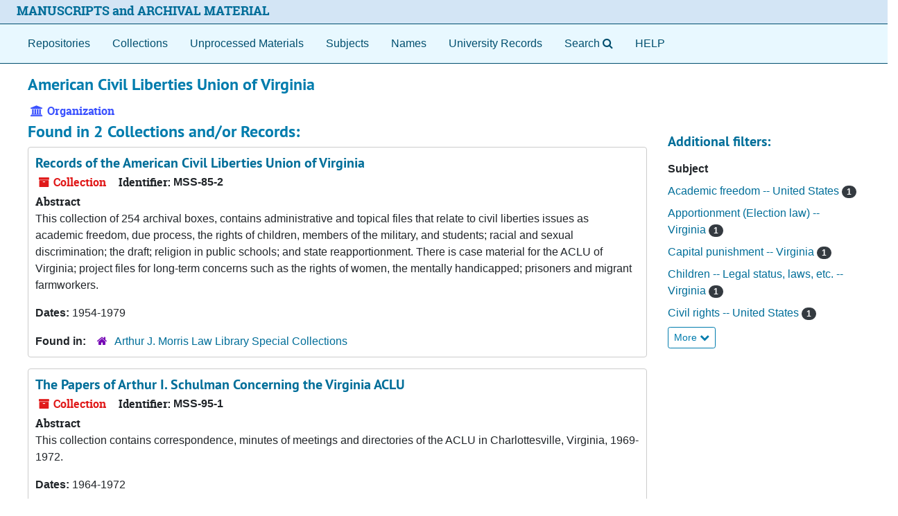

--- FILE ---
content_type: text/html;charset=utf-8
request_url: https://archives.lib.virginia.edu/agents/corporate_entities/230
body_size: 23622
content:
<!DOCTYPE html>
<html lang="en">
<head>
	<meta charset="utf-8"/>
	<meta http-equiv="X-UA-Compatible" content="IE=edge"/>
	<meta name="viewport" content="width=device-width, initial-scale=1">
	<link rel="icon" type="image/png" href="/favicon-AS.png">
<link rel="icon" type="image/svg+xml" href="/favicon-AS.svg">

	<title>American Civil Liberties Union of Virginia | ArchivesSpace Public Interface</title>
	<meta name="csrf-param" content="authenticity_token" />
<meta name="csrf-token" content="XnodKF3Vax3jz++W2mESaVtQeVSr+BBXM/dghZjgA24g3dddy+WdL1nAjRJfVCojz0SNsV8cUyJJBp/4d7MP5g==" />

		<meta name="referrer" content="origin-when-cross-origin" />

	<script>
	 var APP_PATH = '/';
	 var SHOW_IDENTIFIERS_IN_TREE = false;
	</script>

	<link rel="stylesheet" media="all" href="/assets/application-65346ce1b9e1d0663e2a055e0b2dddffb06b41c1d5cd4827bdc373d3b59295a6.css" />
	<script src="/assets/application-589dd4e86c691634ac2aec1683b4c758133e463261a6795a9e45d0f75b93fad7.js"></script>

	  <script type="application/ld+json">
    {
  "@context": "http://schema.org/",
  "@type": "Organization",
  "@id": "https://archives.lib.virginia.edu/agents/corporate_entities/230",
  "name": "American Civil Liberties Union of Virginia"
}
  </script>


		<!-- Begin plugin layout -->
		<meta name="google-site-verification" content="ZtbHEuQDmdC62G-bybSIIR9z-DObMzNTviJ6fF9hGTk" />
<!--  diva.js support: meta referrer is required by iiif.lib service to display unpublished images  -->
<meta name="referrer" content="origin" />
<meta name="controller" content="agents" />

<!-- uvalib WebComponents: set @UVALIB to site to load components from -->
<script type="text/javascript" src='https://wwwstatic.lib.virginia.edu/bower_components/webcomponentsjs/webcomponents-lite.js'> </script>
<link rel="import" href='https://wwwstatic.lib.virginia.edu/bower_components/uvalib-theme/uvalib-theme.html' />
<link rel="import" href='https://wwwstatic.lib.virginia.edu/bower_components/uvalib-header/uvalib-header.html'  />

<!-- LOCAL CSS -->
<link rel="stylesheet" media="all" href="/assets/local.css" />

<!-- Piwik -->
<script type="text/javascript">
if (window.location.host == "archives.lib.virginia.edu") {
  var _paq = _paq || [];
  _paq.push(['trackPageView']);
  _paq.push(['enableLinkTracking']);
  (function() {
    var u="//analytics.lib.virginia.edu/";
    _paq.push(['setTrackerUrl', u+'piwik.php']);
    _paq.push(['setSiteId', 34]);
    var d=document, g=d.createElement('script'), s=d.getElementsByTagName('script')[0];
    g.type='text/javascript'; g.async=true; g.defer=true; g.src=u+'piwik.js'; s.parentNode.insertBefore(g,s);
  })();
} else { console.log( window.location.hostname + ": no Piwik tracking."); }
</script>
<noscript><p><img src="//analytics.lib.virginia.edu/piwik.php?idsite=34" style="border:0;" alt="" /></p></noscript>
<!-- End Piwik Code -->

<!-- resource records: collapse metadata sections by default, and add icons to the section headers to better indicate they are clickable -->
<!-- end if controller.controller_name...  -->

<!-- navigation bar: remove digital objects entry, prepend text "Search" to lookingglass search widget, and add link to local help document -->
<script type="text/javascript">
  $( function () {
    $( 'section#navigation >nav.navbar ul.navbar-nav >li >a[href^="/objects"]' ).parent().remove();
    $( 'section#navigation >nav.navbar ul.navbar-nav >li >a[href^="/search"]' ).prepend( 'Search' );
    $( 'section#navigation >nav.navbar ul.navbar-nav').append( '<li class="nav-item p-2"><a class="nav-link" href="/assets/Help_Document.html">HELP</a></li>' );
  });
</script>

<!-- delay() added to function because this function is also getting executed from the standard code 
     and so far, that's the only way I've figured out how to make this version get executed last.
-->
<script type="text/javascript">
  function override_smart_staff_links ( ) {
    if (typeof RECORD_URI === "undefined" || typeof FRONTEND_URL === 'undefined') {
      return;
    }

    if ($('#staff-link').length == 0) {
      return;
    }
    
    $.ajax(FRONTEND_URL + "/check_session", {
      data: {
        uri: RECORD_URI
      },
      type: "GET",
      dataType: "json",
      xhrFields: {
        withCredentials: true
      }
    }).done(function( data ) {
      if (data === true) {
        var staff = $('#staff-link');
        link = FRONTEND_URL + "/resolve/readonly?uri=" + RECORD_URI + "&autoselect_repo=true";
        staff.attr("href", link);
        staff.removeClass("hide");
      }
    }).fail(function() {
      // do nothing
    });
  }
  
  setTimeout( override_smart_staff_links, 600 );
</script>

		<!-- End plugin layout -->
		<!-- Begin plugin layout -->
		
		<!-- End plugin layout -->
		<!-- Begin plugin layout -->
		
		<!-- End plugin layout -->
		<!-- Begin plugin layout -->
		
		<!-- End plugin layout -->
		<!-- Begin plugin layout -->
		<link rel="stylesheet" media="screen" href="/assets/css/aeon_request_action.css" />

		<!-- End plugin layout -->
		<!-- Begin plugin layout -->
		
		<!-- End plugin layout -->
		<!-- Begin plugin layout -->
		
		<!-- End plugin layout -->

<!-- HTML5 shim and Respond.js for IE8 support of HTML5 elements and media queries -->
<!-- WARNING: Respond.js doesn't work if you view the page via file:// -->
<!--[if lt IE 9]>
	<script src="https://oss.maxcdn.com/html5shiv/3.7.3/html5shiv.min.js"></script>
	<script src="https://oss.maxcdn.com/respond/1.4.2/respond.min.js"></script>
<![endif]-->
</head>

<body class="min-h-screen d-flex flex-column">

		<!-- Begin plugin layout -->
		
		<!-- End plugin layout -->
		<!-- Begin plugin layout -->
		
		<!-- End plugin layout -->
		<!-- Begin plugin layout -->
		
		<!-- End plugin layout -->
		<!-- Begin plugin layout -->
		
		<!-- End plugin layout -->
		<!-- Begin plugin layout -->
		
		<!-- End plugin layout -->
		<!-- Begin plugin layout -->
		
		<!-- End plugin layout -->
		<!-- Begin plugin layout -->
		
		<!-- End plugin layout -->

	<div class="skipnav">
  <a class="sr-only sr-only-focusable" href="#maincontent">Skip to main content</a>
</div>


	<div class="container-fluid no-pad">
		<uvalib-header lazy-load-complete large-screen simple="true" style="z-index: 999"></uvalib-header>

<section id="local-header">
  <div id="uva-header" class="d-flex row align-items-center px-4">
    <div class="col-sm-12">
      <p class="mb-2 h4">
        <a href="/repositories">MANUSCRIPTS and ARCHIVAL MATERIAL</a>
      </p>
    </div>
  </div>
</section>

		<section id="navigation">
  <nav class="navbar navbar-expand-lg navbar-light navbar-default bg-light p-0" aria-label="top-level navigation">
      <button type="button" class="navbar-toggler m-2 ml-auto" data-toggle="collapse" data-target="#collapsemenu" aria-expanded="false">
        <div class="container">
          <span class="sr-only">Navigation menu for smaller devices</span>
          <span class="navbar-toggler-icon"></span>
        </div>
      </button>
      <div class="collapse navbar-collapse top-bar pl-4" id="collapsemenu">
        <ul class="navbar-nav mr-auto">
            <li class="nav-item p-2">
              <a class="nav-link" href="/repositories">Repositories</a>
            </li>
            <li class="nav-item p-2">
              <a class="nav-link" href="/repositories/resources">Collections</a>
            </li>
            <li class="nav-item p-2">
              <a class="nav-link" href="/objects?limit=digital_object">Digital Materials</a>
            </li>
            <li class="nav-item p-2">
              <a class="nav-link" href="/accessions">Unprocessed Materials</a>
            </li>
            <li class="nav-item p-2">
              <a class="nav-link" href="/subjects">Subjects</a>
            </li>
            <li class="nav-item p-2">
              <a class="nav-link" href="/agents">Names</a>
            </li>
            <li class="nav-item p-2">
              <a class="nav-link" href="/classifications">University Records</a>
            </li>
            <li class="nav-item p-2"><a class="nav-link" href="/search?reset=true" title="Search The Archives">
                <span class="fa fa-search" aria-hidden="true"></span>
                <span class="sr-only">Search The Archives</span>
              </a>
            </li>
        </ul>
      </div>
  </nav>
</section>

	</div>

	<section id="content" class="container-fluid mt-2 pt-2 flex-grow-1">
		<a name="maincontent" id="maincontent"></a>
		
		
<div id="main-content" class="agents">

  <div class="d-flex" id="info_row">
    <div class="information flex-grow-1">
      

<h1>
    American Civil Liberties Union of Virginia
</h1>


<div class="badge-and-identifier">
  <div class="record-type-badge agent">
    <i class="fa fa-university"></i>&#160;Organization 
  </div>
</div>

    </div>
    <div class="page_actions">
      <div title="Page Actions" class="d-flex justify-content-end">
    <div class="large-badge text-center resource p-1">
            <a id="staff-link" href="#" class="btn btn-default page_action staff d-none" target="_blank">
        <i class="fa fa-pencil fa-3x"></i>
        <br/>
        Staff Only
    </a>

    </div>
</div>

    </div>
  </div>

<div class="row">
  <div class="col-sm-9">
    
    

    
    
    
    
    
    
    
    
    
    
    
    
    
      <h2>Found in 2 Collections and/or Records:</h2>
  
       <div class="recordrow" style="clear:both" data-uri="/repositories/4/resources/616">
    

<h3>
    <a class="record-title" href="/repositories/uva-law/resources/records_of_the_american_civil_liberties_union_of_v">
      Records of the American Civil Liberties Union of Virginia
    </a>
</h3>


<div class="badge-and-identifier">
  <div class="record-type-badge resource">
    <i class="fa fa-archive"></i>&#160;Collection 
  </div>
    <div class="identifier">
      <span class="id-label">Identifier:</span>&#160;<span class="component">MSS-85-2</span>
    </div>
</div>

    <div class="recordsummary" style="clear:both">

    <div class="abstract single_note">
      <span class='inline-label'>Abstract</span>
        <p>This collection of 254 archival boxes, contains administrative and topical files that relate to civil liberties issues as academic freedom, due process, the rights of children, members of the military, and students; racial and sexual discrimination; the draft; religion in public schools; and state reapportionment. There is case material for the ACLU of Virginia; project files for long-term concerns such as the rights of women, the mentally handicapped; prisoners and migrant farmworkers.</p>
    </div>

    <div class="dates">
        <strong>Dates: </strong>
      1954-1979
    </div>

  <div class="staff-hidden d-none">
  </div>

    

  <div class="result_context">
      <strong>Found in: </strong>
<span class="repo_name">
  <span class='record-type-badge repository' aria-hidden='true'>       <i class='fa fa-home'></i>     </span>
  <a href="/repositories/uva-law">Arthur J. Morris Law Library Special Collections</a>
</span>

  </div>




</div>



   </div>

       <div class="recordrow" style="clear:both" data-uri="/repositories/4/resources/492">
    

<h3>
    <a class="record-title" href="/repositories/uva-law/resources/the_papers_of_arthur_i_schulman_concerning_the_vir">
      The Papers of Arthur I. Schulman Concerning the Virginia ACLU
    </a>
</h3>


<div class="badge-and-identifier">
  <div class="record-type-badge resource">
    <i class="fa fa-archive"></i>&#160;Collection 
  </div>
    <div class="identifier">
      <span class="id-label">Identifier:</span>&#160;<span class="component">MSS-95-1</span>
    </div>
</div>

    <div class="recordsummary" style="clear:both">

    <div class="abstract single_note">
      <span class='inline-label'>Abstract</span>
        <p>This collection contains correspondence, minutes of meetings and directories of the ACLU in Charlottesville, Virginia, 1969-1972.</p>
    </div>

    <div class="dates">
        <strong>Dates: </strong>
      1964-1972
    </div>

  <div class="staff-hidden d-none">
  </div>

    

  <div class="result_context">
      <strong>Found in: </strong>
<span class="repo_name">
  <span class='record-type-badge repository' aria-hidden='true'>       <i class='fa fa-home'></i>     </span>
  <a href="/repositories/uva-law">Arthur J. Morris Law Library Special Collections</a>
</span>

  </div>




</div>



   </div>

  

  </div>

  <div class="col-sm-3 align-self-start">

    
<div class="filters my-3">
</div>

<h3>Additional filters: </h3>
<dl id="facets">


    <div id="subject-facet">
      <dt class='mb-2 mt-3'>Subject</dt>
          <dd>
  <a href="/agents/corporate_entities/230?&amp;filter_fields[]=subjects&amp;filter_values[]=Academic+freedom+--+United+States"
    rel="nofollow"
    title="Filter By 'Academic freedom -- United States'">
    Academic freedom -- United States
  </a>
  <span class="badge badge-pill badge-dark">1</span>
</dd>

          <dd>
  <a href="/agents/corporate_entities/230?&amp;filter_fields[]=subjects&amp;filter_values[]=Apportionment+%28Election+law%29+--+Virginia"
    rel="nofollow"
    title="Filter By 'Apportionment (Election law) -- Virginia'">
    Apportionment (Election law) -- Virginia
  </a>
  <span class="badge badge-pill badge-dark">1</span>
</dd>

          <dd>
  <a href="/agents/corporate_entities/230?&amp;filter_fields[]=subjects&amp;filter_values[]=Capital+punishment+--+Virginia"
    rel="nofollow"
    title="Filter By 'Capital punishment -- Virginia'">
    Capital punishment -- Virginia
  </a>
  <span class="badge badge-pill badge-dark">1</span>
</dd>

          <dd>
  <a href="/agents/corporate_entities/230?&amp;filter_fields[]=subjects&amp;filter_values[]=Children+--+Legal+status%2C+laws%2C+etc.+--+Virginia"
    rel="nofollow"
    title="Filter By 'Children -- Legal status, laws, etc. -- Virginia'">
    Children -- Legal status, laws, etc. -- Virginia
  </a>
  <span class="badge badge-pill badge-dark">1</span>
</dd>

          <dd>
  <a href="/agents/corporate_entities/230?&amp;filter_fields[]=subjects&amp;filter_values[]=Civil+rights+--+United+States"
    rel="nofollow"
    title="Filter By 'Civil rights -- United States'">
    Civil rights -- United States
  </a>
  <span class="badge badge-pill badge-dark">1</span>
</dd>

        <div class="more-facets">
          <button type="button" class="more-facets__more mb-1 btn btn-sm">
            More <i class="fa fa-chevron-down"></i>
          </button>
          <div class="more-facets__facets">
              <dd>
  <a href="/agents/corporate_entities/230?&amp;filter_fields[]=subjects&amp;filter_values[]=Civil+rights+--+Virginia"
    rel="nofollow"
    title="Filter By 'Civil rights -- Virginia'">
    Civil rights -- Virginia
  </a>
  <span class="badge badge-pill badge-dark">1</span>
</dd>

              <dd>
  <a href="/agents/corporate_entities/230?&amp;filter_fields[]=subjects&amp;filter_values[]=Draft+--+United+States"
    rel="nofollow"
    title="Filter By 'Draft -- United States'">
    Draft -- United States
  </a>
  <span class="badge badge-pill badge-dark">1</span>
</dd>

              <dd>
  <a href="/agents/corporate_entities/230?&amp;filter_fields[]=subjects&amp;filter_values[]=Equal+rights+amendments+--+United+States"
    rel="nofollow"
    title="Filter By 'Equal rights amendments -- United States'">
    Equal rights amendments -- United States
  </a>
  <span class="badge badge-pill badge-dark">1</span>
</dd>

              <dd>
  <a href="/agents/corporate_entities/230?&amp;filter_fields[]=subjects&amp;filter_values[]=Legal+assistance+to+military+personnel+--+Virginia"
    rel="nofollow"
    title="Filter By 'Legal assistance to military personnel -- Virginia'">
    Legal assistance to military personnel -- Virginia
  </a>
  <span class="badge badge-pill badge-dark">1</span>
</dd>

              <dd>
  <a href="/agents/corporate_entities/230?&amp;filter_fields[]=subjects&amp;filter_values[]=Migrant+agricultural+laborers+--+Virginia"
    rel="nofollow"
    title="Filter By 'Migrant agricultural laborers -- Virginia'">
    Migrant agricultural laborers -- Virginia
  </a>
  <span class="badge badge-pill badge-dark">1</span>
</dd>

              <dd>
  <a href="/agents/corporate_entities/230?&amp;filter_fields[]=subjects&amp;filter_values[]=People+with+mental+disabilities+--+Institutional+care+--+Virginia"
    rel="nofollow"
    title="Filter By 'People with mental disabilities -- Institutional care -- Virginia'">
    People with mental disabilities -- Institutional care -- Virginia
  </a>
  <span class="badge badge-pill badge-dark">1</span>
</dd>

              <dd>
  <a href="/agents/corporate_entities/230?&amp;filter_fields[]=subjects&amp;filter_values[]=Prisoners+--+Legal+status%2C+laws%2C+etc.+--+Virginia"
    rel="nofollow"
    title="Filter By 'Prisoners -- Legal status, laws, etc. -- Virginia'">
    Prisoners -- Legal status, laws, etc. -- Virginia
  </a>
  <span class="badge badge-pill badge-dark">1</span>
</dd>

              <dd>
  <a href="/agents/corporate_entities/230?&amp;filter_fields[]=subjects&amp;filter_values[]=Race+discrimination+--+Law+and+legislation+--+Virginia"
    rel="nofollow"
    title="Filter By 'Race discrimination -- Law and legislation -- Virginia'">
    Race discrimination -- Law and legislation -- Virginia
  </a>
  <span class="badge badge-pill badge-dark">1</span>
</dd>

              <dd>
  <a href="/agents/corporate_entities/230?&amp;filter_fields[]=subjects&amp;filter_values[]=Religion+in+the+public+schools+--+Law+and+legislation+--+Virginia"
    rel="nofollow"
    title="Filter By 'Religion in the public schools -- Law and legislation -- Virginia'">
    Religion in the public schools -- Law and legislation -- Virginia
  </a>
  <span class="badge badge-pill badge-dark">1</span>
</dd>

              <dd>
  <a href="/agents/corporate_entities/230?&amp;filter_fields[]=subjects&amp;filter_values[]=Sex+discrimination+against+women+--+Law+and+legislation+--+United+States"
    rel="nofollow"
    title="Filter By 'Sex discrimination against women -- Law and legislation -- United States'">
    Sex discrimination against women -- Law and legislation -- United States
  </a>
  <span class="badge badge-pill badge-dark">1</span>
</dd>

              <dd>
  <a href="/agents/corporate_entities/230?&amp;filter_fields[]=subjects&amp;filter_values[]=Students+--+Legal+status%2C+laws%2C+etc.+--+Virginia"
    rel="nofollow"
    title="Filter By 'Students -- Legal status, laws, etc. -- Virginia'">
    Students -- Legal status, laws, etc. -- Virginia
  </a>
  <span class="badge badge-pill badge-dark">1</span>
</dd>

              <dd>
  <a href="/agents/corporate_entities/230?&amp;filter_fields[]=subjects&amp;filter_values[]=Vietnam+War%2C+1961-1975+--+Draft+resisters+--+United+States"
    rel="nofollow"
    title="Filter By 'Vietnam War, 1961-1975 -- Draft resisters -- United States'">
    Vietnam War, 1961-1975 -- Draft resisters -- United States
  </a>
  <span class="badge badge-pill badge-dark">1</span>
</dd>

              <dd>
  <a href="/agents/corporate_entities/230?&amp;filter_fields[]=subjects&amp;filter_values[]=Women%27s+rights+--+United+States"
    rel="nofollow"
    title="Filter By 'Women&#39;s rights -- United States'">
    Women&#39;s rights -- United States
  </a>
  <span class="badge badge-pill badge-dark">1</span>
</dd>

          </div>
          <button type="button" class="more-facets__less mb-1 btn btn-sm">
            Less <i class="fa fa-chevron-up"></i>
          </button>
        </div>
    </div>
</dl>


  </div>
  </div>
</div>

	</section>

	<div id="uva-footer" class="container-fluid">

  <div class="row">
    <div class="col">
      <blockquote>
        <h4>Potentially Offensive Materials Disclaimer</h4>
        <p>
          The respective archives of the University of Virginia value access to their growing collections of materials that document the
          history of UVA and its wider community. Digital access to the materials enhances their use and promotes wider availability of
          historical records in the interests of teaching, research, and learning. Some materials contained within our collections and made
          digitally accessible may not be consistent with the positions, norms, and values of the University of Virginia community. These
          materials are products of their particular time and place and may represent positions, norms, values, and language which patrons
          may find offensive or disturbing. However, these records reflect the shared attitudes and values of the community from which they
          were collected and thus constitute an important social record. The Archives of the University of Virginia are committed to
          providing access to these items and strive to include contextual information for them through descriptive records and, where
          considered necessary, statements attached to digitized objects that issue a warning about potentially sensitive content.
        </p>
      </blockquote>
    </div>
  </div>

  <div class="row">
    <div class="col-sm-12">
      <hr/>
    </div>
  </div>

  <div class="row">
    <div class="col-sm-4">Participating Libraries</div>
    <div class="col-sm-1"></div>
    <div class="col-sm-3">
      <a href="http://www.library.virginia.edu/policies/">Library Policies</a>
    </div>
    <div class="col-sm-1"></div>
    <div class="col-sm-3">
      <a href="http://www.library.virginia.edu/services/accessibility-services/">Accessibility</a>
    </div>
  </div>

  <div class="row">
    <div class="col-sm-4">
      <a href="https://small.library.virginia.edu/">
        <span style="font-size: smaller;">Albert and Shirley Small Special Collections</span>
      </a>
    </div>
    <div class="col-sm-1"></div>
    <div class="col-sm-3"></div>
    <div class="col-sm-1"></div>
    <div class="col-sm-3"></div>
  </div>

  <div class="row">
    <div class="col-sm-4">
      <a href="http://archives.law.virginia.edu/">
        <span style="font-size: smaller;">Arthur J. Morris Law Library Special Collections</span>
      </a>
    </div>
    <div class="col-sm-1"></div>
    <div class="col-sm-3">
      <a href="http://www.library.virginia.edu/emergency/">Emergency Information</a>
    </div>
    <div class="col-sm-1"></div>
    <div class="col-sm-3">
      <a href="mailto:lb-archivesspace-mgmt@virginia.edu">Feedback</a>
    </div>
  </div>

  <div class="row">
    <div class="col-sm-4">
      <a href="https://guides.hsl.virginia.edu/historical/">
        <span style="font-size: smaller;">Claude Moore Health Sciences Library</span>
      </a>
    </div>
    <div class="col-sm-1"></div>
    <div class="col-sm-3"></div>
    <div class="col-sm-1"></div>
    <div class="col-sm-3"></div>
  </div>

  <div class="row">
    <div class="col-sm-4">
      <a href="http://www.nursing.virginia.edu/cnhi/">
        <span style="font-size: smaller;">The Eleanor Crowder Bjoring Center for Nursing Historical Inquiry</span>
      </a>
    </div>
    <div class="col-sm-1"></div>
    <div class="col-sm-3">
      <a href="https://www.library.virginia.edu/support-library">Give to the University Library</a>
    </div>
    <div class="col-sm-1"></div>
    <div class="col-sm-3">
      <a href="http://analytics.lib.virginia.edu/index.php?module=CoreAdminHome&action=optOut&language=en">Tracking Opt-out</a>
    </div>
  </div>

  <div class="row" id="uva-version">
    <div class="col-md-12">
      <p class="footer-items">
        v4.1.1
      </p>
    </div>
  </div>

</div>


			<script>
				FRONTEND_URL = "https://archivesspace.lib.virginia.edu";
				RECORD_URI = "/agents/corporate_entities/230";
				STAFF_LINK_MODE = "readonly";
			</script>

</body>
</html>
